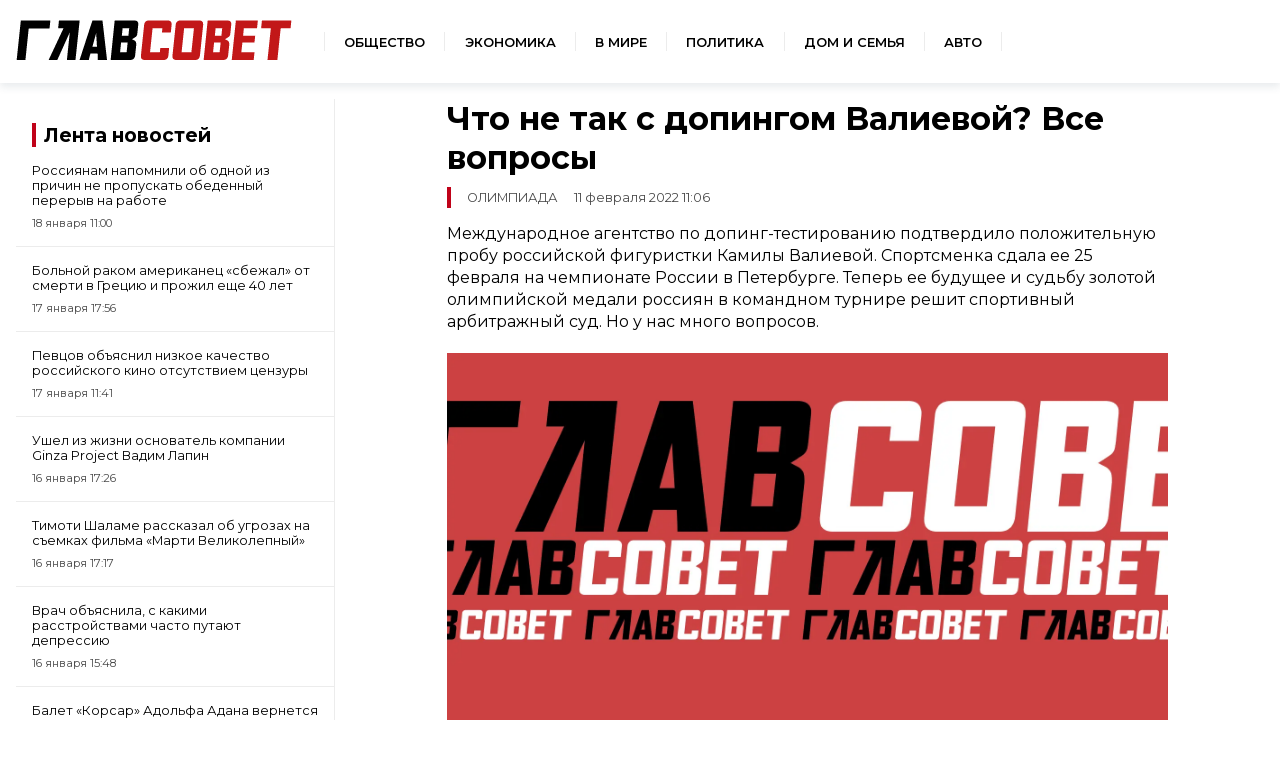

--- FILE ---
content_type: text/javascript;charset=UTF-8
request_url: https://cube.propub.ru/data/lena/sovetov.su
body_size: 10411
content:
var cube_metrika={"id":7388404,"params":{"clickmap":true,"trackLinks":true,"accurateTrackBounce":true,"webvisor":false,"triggerEvent":true},"load":false};var ym_cube_id_connect=0;var ym_cube_id=7388404;var ym_cube_cookie='42c204dde92daa07cefcb729ab630ba1';(window.CubeData=()=>{var cube_adchecker="https://sovetov.su/magic/lena/a/yandex.ru/ads/system/context.js/prebid-ads.js";var cube_page_query_type="def";var cube_uid="42c204dde92daa07cefcb729ab630ba1";var cube_magic_class='cubemagic';var cube_magic_start_mode='auto';var cube_back_popup_class='popup';var cube_name='sovetov.su';var cube_blocks_name='white';var cube_settings={"utmpartner":["smi2","24smi","infox.sg","directadvert","smipressru"],"extension_go":"https:\/\/sovetov.su\/magic\/lena\/o","block_get":"https:\/\/sovetov.su\/magic\/lena\/b","cache_time":180,"update_blocks":300,"timeout":5,"open_after_click_pct":0,"history_data":[{"data":{"step":"step1"},"title":"\u041f\u043e\u0441\u043b\u0435\u0434\u043d\u0438\u0435 \u043d\u043e\u0432\u043e\u0441\u0442\u0438","url":"#1"},{"data":{"step":"step2"},"title":"\u041f\u043e\u0441\u043b\u0435\u0434\u043d\u0438\u0435 \u043d\u043e\u0432\u043e\u0441\u0442\u0438","url":"#2"}],"show_preview":0,"use_back":2,"focus_show":1};var cube_page_elements={".article":{"blocks":"normal","utmfilter":{"default":["infox","smi2"],"smi2":["infox","24smi"],"infox.sg":["smi2","24smi"],"24smi":["smi2","infox"],"smipressru":["smi2","infox"]},"rand_filter":["default","smi2","infox.sg","24smi"]},".article-footer-box":{"blocks":"normal","utmfilter":{"default":["infox","smi2","24smi"],"smi2":["infox","24smi"],"infox.sg":["smi2","24smi"],"24smi":["smi2","infox"],"smipressru":["smi2","infox","24smi"]},"rand_filter":["default","smi2","infox.sg","24smi","smipressru"]},".news-list":{"blocks":"normal","utmfilter":{"default":["infox","smi2"],"smi2":["infox","24smi"],"infox.sg":["smi2","24smi"],"24smi":["smi2","infox"],"smipressru":["smi2","infox"]},"rand_filter":["default","smi2","infox.sg","24smi","smipressru"]},".evershow":{"blocks":"main","rand_filter":["default","smi2","infox.sg","24smi"]}};var cube_page_elements_use=[".article",".article-footer-box",".news-list",".evershow"];var cube_blocks={"normal":[{"partner":"infox","bid":22802,"bid_alt":22802,"key":null,"key_alt":null,"max_item":1000},{"partner":"24smi","bid":19760,"bid_alt":19760,"key":null,"key_alt":null,"max_item":1000},{"partner":"smi2","bid":97213,"bid_alt":97213,"key":null,"key_alt":null,"max_item":1000}],"direct":[{"partner":"smi2","bid":97393,"bid_alt":97393,"key":null,"key_alt":null,"max_item":1000}],"main":[{"partner":"smi2","bid":97393,"bid_alt":97393,"key":null,"key_alt":null,"max_item":1000}]};var cube_avaliable_block_types=["normal","direct","main"];var jquery_lib_load_url='https://cdn.jsdelivr.net/npm/jquery@3.5.1/dist/jquery.min.js';CubeData.refreshBlocks=function(need_all=true){reindexCubePLaces(need_all);};CubeData.manualStart=function(){getPartnerContent();reindexCubePLaces(true);};CubeData.showValue=function(param_name){consoleShow(eval(param_name));};CubeData.getValue=function(param_name){return eval(param_name);};CubeData.metrika=function(){checkYaMetrika();};CubeData.metrikaInit=function(){consoleShow('Metrika init success!');cube_metrika.load=true;ym(window.ym_cube_id,'getClientID',function(clientID){cube_metrika.uid=clientID;});if(window.self!==window.top){ymGoalStat('cube_in_frame');}
send_goal.forEach(function(item,i,arr){ymGoalStat(item.goal,item.params);});send_hits.forEach(function(item,i,arr){ymHitStat(item.url,item.params);});send_exts.forEach(function(item,i,arr){ymExtStat(item.url,item.params);});};function getRandomInt(min,max){min=Math.ceil(min);max=Math.floor(max);return Math.floor(Math.random()*(max-min))+min;}
function consoleShow(message,warn=false){if(showConsole===true){if(warn===false){console.log(message);}else{console.warn(message);}}else{if(warn===true){console.warn(message);}}}
function getNewKey(obj,key){if(obj.hasOwnProperty(key)){key=key+1;return getNewKey(obj,key)}else{return key;}}
function checkYaMetrika(){window.cube_metrika.load=false;let metrikaObj=(window.Ya&&(window.Ya.Metrika||window.Ya.Metrika2))||null;if(metrikaObj!==null){var ymCounterNum=0;if(ym_cube_id_connect!==0&&metrikaObj&&metrikaObj.counters){var counters=metrikaObj.counters();ymCounterNum=counters[0].id;for(let i=0;i<counters.length;i++){if(counters[i].id===ym_cube_id_connect){ymCounterNum=ym_cube_id_connect;if(window.cube_metrika.hasOwnProperty('id')){window.cube_metrika.id=ymCounterNum;window.ym_cube_id=ymCounterNum;}
break;}}}else{ymCounterNum=(metrikaObj&&metrikaObj.counters&&(metrikaObj.counters()||[0])[0].id)||0;}
if(ymCounterNum!==0){if(window.cube_metrika.hasOwnProperty('id')&&window.ym_cube_id===ymCounterNum){window.cube_metrika.load=true;ym(window.ym_cube_id,'getClientID',function(clientID){window.cube_metrika.uid=clientID;});send_goal.forEach(function(item,i,arr){ymGoalStat(item.goal,item.params);});send_hits.forEach(function(item,i,arr){ymHitStat(item.url,item.params);});send_exts.forEach(function(item,i,arr){ymExtStat(item.url,item.params);});if(window.self!==window.top){ymGoalStat('cube_in_frame');}}else{addCubeYaMetrika(window.cube_metrika);}}else{addCubeYaMetrika(window.cube_metrika);}}else{addCubeYaMetrika(window.cube_metrika);}}
function addCubeYaMetrika(cube_metrika){if(window.ym_cube_id>0){(function(m,e,t,r,i,k,a){m[i]=m[i]||function(){(m[i].a=m[i].a||[]).push(arguments)};m[i].l=1*new Date();k=e.createElement(t),a=e.getElementsByTagName(t)[0],k.async=1,k.src=r,a.parentNode.insertBefore(k,a)})(window,document,"script","https://cdn.jsdelivr.net/npm/yandex-metrica-watch/tag.js","ym");ym(window.ym_cube_id,"init",{clickmap:true,trackLinks:true,accurateTrackBounce:true,webvisor:false,triggerEvent:true});}}
function ymGoalStat(goal,params={}){if(window.cube_metrika.load===true){try{window.ym(window.ym_cube_id,'reachGoal',goal,params);}catch(e){consoleShow('CATCH ERROR YM!');consoleShow(e,true);}}else{send_goal.push({goal:goal,params:params});}}
function ymHitStat(url,params={}){if(!params.hasOwnProperty('utm_source')){params.utm_source=utm_source;}
if(window.cube_metrika.load===true){try{window.ym(window.ym_cube_id,'hit',url,params);}catch(e){consoleShow('CATCH ERROR YM!');consoleShow(e,true);}}else{send_hits.push({url:url,params:params});}}
function ymExtStat(url,params={}){if(!params.hasOwnProperty('utm_source')){params.utm_source=utm_source;}
if(window.cube_metrika.load===true){try{window.ym(window.ym_cube_id,'extLink',url,params);}catch(e){consoleShow('CATCH ERROR YM!');consoleShow(e,true);}}else{send_exts.push({url:url,params:params});}}
function currentTimestamp(){return parseInt((new Date().getTime())/ 1000);}
async function getLocalItem(key){return await new Promise(function(resolve,reject){if(window.self!==window.top){try{localStorage.getItem(key).done(function(content_load_string){resolve(content_load_string);});}catch(err){resolve(null);}}else{resolve(localStorage.getItem(key));}});}
function shuffle(array){var new_arr=array.slice();var currentIndex=new_arr.length,temporaryValue,randomIndex;while(0!==currentIndex){randomIndex=Math.floor(Math.random()*currentIndex);currentIndex-=1;temporaryValue=new_arr[currentIndex];new_arr[currentIndex]=new_arr[randomIndex];new_arr[randomIndex]=temporaryValue;}
return new_arr;}
function convArrToObj(array){var thisEleObj=new Object();if(typeof array=="object"){for(var i in array){var thisEle=convArrToObj(array[i]);thisEleObj[i]=thisEle;}}else{thisEleObj=array;}
return thisEleObj;};function convObjToArr(object){var thisEleObj=new Array();for(var index in object){if(typeof object[index]=="object"){object[index]=convObjToArr(object[index]);thisEleObj[index]=object[index];}else{thisEleObj[index]=object[index];}}
return thisEleObj;};function arrayImplode(array1,array2,position_insert=2){var i=0;var add_array=Array();var res_array=Array();var item_insert_num=0;if(position_insert==0){return array1.concat(array2);}
var need_items=Math.floor(array1.length / position_insert);if(need_items==0){return array1.concat(array2);}
if(array2.length>need_items){add_array=array2.slice(need_items,array2.length);array2=array2.slice(0,need_items);}
for(i=0;i<array1.length;i++){res_array.push(array1[i]);if((i+1)%position_insert===0){if(array2.length>item_insert_num){res_array.push(array2[item_insert_num]);item_insert_num++;}}}
res_array=res_array.concat(add_array);return res_array;}
String.prototype.hashCode=function(){var hash=0,i,char;if(this.length==0)return hash;for(i=0,l=this.length;i<l;i++){char=this.charCodeAt(i);hash=((hash<<5)-hash)+char;hash|=0;}
return hash;};function dynamicallyLoadScript(url,async=false,params={},callback_function=false,on_error_function=false){var head=document.getElementsByTagName("head")[0];var script=document.createElement("script");script.src=url;if(async===true){script.async=true;}
if(callback_function!==false&&typeof callback_function==='function'){script.onload=function(){callback_function();}}
if(on_error_function!==false&&typeof on_error_function==='function'){script.onerror=function(){on_error_function();}}
for(var index in params){if(params.hasOwnProperty(index)){script.setAttribute(index,params[index]);}}
script.type='text/javascript';head.appendChild(script);}
function getUrlParam(url_string,param_name){var url=new URL(url_string);var search_res=url.searchParams.get(param_name);if(search_res){return decodeURIComponent(search_res);}else{return null;}}
function checkLoadedDocument(){return document.readyState==="complete";}
function getCanonicalHost(hostname){const MAX_TLD_LENGTH=3;function isNotTLD(_){return _.length>MAX_TLD_LENGTH;};hostname=hostname.split('.');hostname=hostname.slice(Math.max(0,hostname.findLastIndex(isNotTLD)));hostname=hostname.join('.');return hostname;}
function getFilteredPartner(blocks,filter_data=null){var retruned_blocks=Array();if(filter_data!==null&&filter_data.hasOwnProperty(utm_source)){blocks.forEach(function(item){if(filter_data[utm_source].includes(item.partner)){retruned_blocks.push(item.partner);}});retruned_blocks.filter(function(val){return val});}else{blocks.forEach(function(item){retruned_blocks.push(item.partner);});}
var res=shuffle(retruned_blocks);return res;}
function reindexCubePLaces(reload_current=false){if(cube_update_timer_id!==null){clearTimeout(cube_update_timer_id);cube_update_timer_id=null;}
cubeMagicAddEvent();cube_last_refresh_time=currentTimestamp();var elements=Object.keys(cube_page_elements);for(const page_elements of elements){cube_page_elements[page_elements]['parent_class']=page_elements;getCubesPlaces(cube_page_elements[page_elements],reload_current);}}
function reindexCubePLacesOld(reload_current=false,need_container=null){var elements=Object.keys(cube_page_elements);for(const page_elements of elements){if(need_container===null||need_container===''){cube_page_elements[page_elements]['parent_class']=page_elements;getCubesPlaces(cube_page_elements[page_elements],reload_current);}else{if(page_elements===need_container){cube_page_elements[page_elements]['parent_class']=page_elements;getCubesPlaces(cube_page_elements[page_elements],reload_current);}}}}
function getCubesPlaces(page_element,reload_current=true){var cube_key='cube_storage';if(page_element.parent_class!==''){cube_key=page_element.parent_class.replace('.','').replace('#','');cube_class_search=page_element.parent_class+' ';}
cube_class_search+='.'+cube_magic_class;var block_type=page_element.blocks;var index_elems=Object();var start_add_content_index=Object();var new_amount=Object();if(!cube_items.hasOwnProperty(block_type)){cube_items[block_type]=Object();}
if(!cube_items[block_type].hasOwnProperty(page_element.parent_class)){cube_items[block_type][page_element.parent_class]=Object();}
index_elems[block_type]=Object();start_add_content_index[block_type]=Object();new_amount[block_type]=Object();index_elems[block_type][page_element.parent_class]=Object.keys(cube_items[block_type][page_element.parent_class]).length;start_add_content_index[block_type][page_element.parent_class]=0;if(reload_current===false){start_add_content_index[block_type][page_element.parent_class]=index_elems[block_type][page_element.parent_class];}else{cube_items[block_type][page_element.parent_class]=Object();}
new_amount[block_type][page_element.parent_class]=0;$(cube_class_search).each(function(){if(reload_current===false&&$(this).data('cube')==='index'){}else{index_elems[block_type][page_element.parent_class]++;var elem_id='cb_'+block_type+'_'+cube_key+'_'+index_elems[block_type][page_element.parent_class];$(this).attr("id",elem_id);$(this).attr('data-cube','index');var num=parseInt($(this).data('num'))||1000;cube_items[block_type][page_element.parent_class][getNewKey(cube_items[block_type][page_element.parent_class],num)]=elem_id;new_amount[block_type][page_element.parent_class]++;$(this).find('.'+cube_magic_class+'-link').attr('data-place',cube_key+'_'+index_elems[block_type][page_element.parent_class]);$(this).find('.'+cube_magic_class+'-link').attr('data-pcontainer',cube_key);$(this).find('.'+cube_magic_class+'-link').attr('data-elemid',elem_id);$(this).find('.'+cube_magic_class+'-link').attr('data-blocktype',block_type);$('.loader-container',this).show();$('.'+cube_magic_class+'-view',this).hide();}}).promise().done(function(){if(new_amount[block_type][page_element.parent_class]>0){cube_items[block_type][page_element.parent_class]=Object.values(cube_items[block_type][page_element.parent_class]);var cur_index_place=0;if(cube_blocks.hasOwnProperty(block_type)){var cube_blocks_to_show=cube_blocks[block_type];if(page_element.hasOwnProperty('order')&&page_element.order==='rand'){}
var filtered_partner=getFilteredPartner(cube_blocks[block_type]);if(cube_page_elements.hasOwnProperty(page_element.parent_class)&&cube_page_elements[page_element.parent_class].hasOwnProperty('utmfilter')){filtered_partner=getFilteredPartner(cube_blocks[block_type],cube_page_elements[page_element.parent_class]['utmfilter']);}
placeAllContent(block_type,page_element.parent_class,filtered_partner,start_add_content_index[block_type][page_element.parent_class]);}}});}
function placeAllContent(block_type,cube_key,filtered_partner,start_item){var cur_index_place=0;filtered_partner.forEach(function(item){placeContentBlocks(block_type,cube_key,cur_index_place,item,filtered_partner,start_item);cur_index_place++;});}
function placeContentBlocks(block_type,cube_key,place_index,partner_set_name,partner_filtered,start_item=0,iteration=0){if(content_base.hasOwnProperty(block_type)&&content_base[block_type].hasOwnProperty(partner_set_name)){if(!cube_items.hasOwnProperty(block_type)||!cube_items[block_type].hasOwnProperty(cube_key)){consoleShow('NO ITEMS TEMPLATE',true);return false;}
if(!content_base.hasOwnProperty(block_type)){consoleShow('NO CONTENT TYPE',true);return false;}
var template_elems=cube_items[block_type][cube_key];var amount_elems=template_elems.length;var step=partner_filtered.length;place_index=partner_filtered.indexOf(partner_set_name);var check_mod=0;for(var i=start_item;i<amount_elems;i++){check_mod=i%step;if(check_mod===place_index){if(content_base.hasOwnProperty(block_type)&&content_base[block_type].hasOwnProperty(partner_set_name)){if(content_base[block_type][partner_set_name].length===0){content_base[block_type][partner_set_name]=shuffle(content_base_original[block_type][partner_set_name]).slice();}
if(content_base[block_type][partner_set_name].length>0){putContentToBlock(template_elems[i],content_base[block_type][partner_set_name].shift());}else{consoleShow('No content in block '+block_type+' for partner '+partner_set_name,true);}}}else{}}}else{if(iteration<max_interation_wait_to_load){iteration++;setTimeout(placeContentBlocks,100*iteration,block_type,cube_key,place_index,partner_set_name,partner_filtered,start_item,iteration);return true;}
consoleShow(' TimeOUT while wait content for '+cube_key+' PARTNER '+partner_set_name,true);setTimeout(placeContentBlocks,1000*15,block_type,cube_key,place_index,partner_set_name,partner_filtered,start_item,0);return true;}}
function putContentToBlock(template_item,item,open_it=false,clear_template=true){var hashCode=Math.abs(item.title.hashCode());if(!item.name){item.name=name_title[(hashCode%name_title.length)];}
var cur_date=new Date(Date.now()-hashCode%(86400*1000));if(!item.date||typeof item.date==='array'||item.date instanceof Array){item.date=cur_date.getDate()+' '+monthNames[cur_date.getMonth()];}
if(clear_template===true){$('#'+template_item+' .loader-container').show();$('#'+template_item+' .'+cube_magic_class+'-view').hide();}
var url_go='';if(item.url_go!=null&&(typeof item.url_go==='string'||item.url_go instanceof String)){url_go=item.url_go;}
var target_option='_blank';if(window.noBlock===false){target_option='_top';}
$('#'+template_item+' .loader-container').hide();if(item.ad_erid!=null&&(typeof item.ad_erid==='string'||item.ad_erid instanceof String)){}
$('#'+template_item+' .'+cube_magic_class+'-link').attr('href',url_go);$('#'+template_item+' .'+cube_magic_class+'-link').attr('target',target_option);$('#'+template_item+' .'+cube_magic_class+'-link').data('vpreview',cube_settings['show_preview']);$('#'+template_item+' .'+cube_magic_class+'-link').data('pname',item.partner);$('#'+template_item+' .'+cube_magic_class+'-link').data('pblock',item.partner_block);$('#'+template_item+' .'+cube_magic_class+'-link').data('pid',item.id);$('#'+template_item+' .'+cube_magic_class+'-link').data('plink',item.url_hash);if(item.img!=null&&(typeof item.img==='string'||item.img instanceof String)){$('#'+template_item+' .'+cube_magic_class+'-image').attr('src',item.img);$('#'+template_item+' .'+cube_magic_class+'-image_backgorund').css('background-image','url('+item.img+')');}
if(item.title!=null&&(typeof item.title==='string'||item.title instanceof String)){$('#'+template_item+' .'+cube_magic_class+'-title').html(item.title);}
if(item.name!=null&&(typeof item.name==='string'||item.name instanceof String)){$('#'+template_item+' .'+cube_magic_class+'-cat').text(item.name);}
if(item.date!=null&&(typeof item.date==='string'||item.date instanceof String)){$('#'+template_item+' .'+cube_magic_class+'-time').text(item.date);}
$('#'+template_item+' .'+cube_magic_class+'-views').text(hashCode%min_views+min_views*(hashCode%3)+(parseInt(new Date().getTime()/ 10000)%min_views)*(1+hashCode%4));$('#'+template_item+' .'+cube_magic_class+'-comments').text(hashCode%min_comments+min_comments*(hashCode%3)+(parseInt(new Date().getTime()/ 10000)%min_comments)*(1+hashCode%4));$('#'+template_item+' .'+cube_magic_class+'-view').show();$('#'+template_item+' .'+cube_magic_class+'-adshow').hide();if(item.ad_erid!=null&&(typeof item.ad_erid==='string'||item.ad_erid instanceof String)){var url_eridopen=cube_settings.extension_go;if(item.ad_site.indexOf('&')!==-1){url_eridopen+='&';}else{url_eridopen+='?';}
url_erid_add={'erid':item.ad_erid,'site':item.ad_site,'inn':item.ad_inn,'name':btoa(unescape(encodeURIComponent(item.ad_official_name))),'url':item.url}
url_eridopen+='cube_erid='+btoa(unescape(encodeURIComponent(JSON.stringify(url_erid_add))));$('#'+template_item+' .'+cube_magic_class+'-adshow').show();$('#'+template_item+' .'+cube_magic_class+'-adsitelink_erid').attr('href',url_eridopen);$('#'+template_item+' .'+cube_magic_class+'-adsitelink_erid').attr('target','_blank');$('#'+template_item+' .'+cube_magic_class+'-aderid').text(item.ad_erid);$('#'+template_item+' .'+cube_magic_class+'-adsite').text(item.ad_site);$('#'+template_item+' .'+cube_magic_class+'-adinn').text(item.ad_inn);$('#'+template_item+' .'+cube_magic_class+'-adofficialname').text(item.ad_official_name);}else{$('#'+template_item+' .'+cube_magic_class+'-adshow').hide();}
$('#'+template_item+' .'+cube_magic_class+'-itempixel').remove();if(item.pixel.length>0){if(pixels_show.hasOwnProperty(item.pixel)){}else{pixels_show[item.pixel]=1;}
var img=new Image();img.async=true;img.src=item.pixel;}}
function cubeUtmFilterPartner(partner_check){var utm_check=utm_source;if(!cube_settings.utmfilter.hasOwnProperty(utm_check)){utm_check='default'}
if(cube_settings.utmfilter.hasOwnProperty(utm_check)&&cube_settings.utmfilter[utm_check].includes(partner_check)){return true;}
return false;}
function cubeUtmFilter(content_original){var utm_check=utm_source;if(!cube_settings.hasOwnProperty('utmfilter')||!cube_settings.utmfilter.hasOwnProperty(utm_check)){utm_check='default'}
if(cube_settings.hasOwnProperty('utmfilter')&&cube_settings.utmfilter.hasOwnProperty(utm_check)){var partner_get=cube_settings.utmfilter[utm_check];var result_data=Array();var i=1;content_original.forEach(function(elem){if(elem.length>0){if(elem[0].hasOwnProperty('partner')){if(cubeUtmFilterPartner(elem[0].partner)){var content_items=shuffle(elem);result_data=arrayImplode(result_data,content_items,i-1);i++;}}}});return result_data;}
return Array();}
function getPartnerContent(need_load_new=false){if(need_load_new===true){content_base_original=Object();content_base=Object();is_load_blocks=Object();cube_last_update_time=currentTimestamp();}
cube_avaliable_block_types.forEach(function(block_type){cube_blocks[block_type].forEach(function(item){if(is_load_blocks[item.partner+'_'+item.bid]===1){contentWaitAndPlace(item,block_type);}else{is_load_blocks[item.partner+'_'+item.bid]=1;contentGetAndShuffle(item,block_type,need_load_new).then(function(){}).catch(function(data){consoleShow('getPartnerContent CATCH from contentGetAndShuffle',true);if(data.hasOwnProperty('block_type')&&data.hasOwnProperty('source_item')){changeFailBlock(data.block_type,data.source_item);}});}});});}
function contentWaitAndPlace(source_item,block_type,iteration=0){if(is_load_blocks[source_item.partner+'_'+source_item.bid]===2){contentCacheLoadItemData(source_item).then(function(content_load){if(!content_base.hasOwnProperty(block_type)){content_base[block_type]=Array();}
if(!content_base_original.hasOwnProperty(block_type)){content_base_original[block_type]=Array();}
content_base[block_type][source_item.partner]=shuffle(content_load).slice();content_base_original[block_type][source_item.partner]=content_load.slice();}).catch(function(err){consoleShow('contentWaitAndPlace CATCH from contentCacheLoadItemData',true);if(err){consoleShow(err,true);}
changeFailBlock(block_type,source_item);});}else if(is_load_blocks[source_item.partner+'_'+source_item.bid]===3){changeFailBlock(block_type,source_item)}else{if(iteration<max_interation_wait_to_load_content){iteration++;setTimeout(contentWaitAndPlace,100*iteration,source_item,block_type,iteration);return false;}
changeFailBlock(block_type,source_item);return false;}}
function changeFailBlock(block_type,source_item_fail){if(cube_blocks.hasOwnProperty(block_type)){var new_block_data=Array();var i=0;var index_replace=null;cube_blocks[block_type].forEach(function(item){if(source_item_fail.partner===item.partner){index_replace=i;}
if(is_load_blocks[item.partner+'_'+item.bid]===2){new_block_data.push(item);}
i++;});if(new_block_data.length>0){cube_blocks[block_type][index_replace]=new_block_data[Math.floor(Math.random()*new_block_data.length)];}}}
function contentGetAndShuffle(source_item,block_type,need_load_new=false){return new Promise(function(resolve,reject){if(need_load_new===true){contentLoadItemData(source_item).then(function(content_load){if(!content_base.hasOwnProperty(block_type)){content_base[block_type]=Array();}
if(!content_base_original.hasOwnProperty(block_type)){content_base_original[block_type]=Array();}
content_base[block_type][source_item.partner]=shuffle(content_load).slice();content_base_original[block_type][source_item.partner]=content_load.slice();is_load_blocks[source_item.partner+'_'+source_item.bid]=2;resolve();}).catch(function(err){consoleShow('contentGetAndShuffle CATCH from contentLoadItemData',true);if(err){consoleShow(err,true);}
is_load_blocks[source_item.partner+'_'+source_item.bid]=3;reject({block_type:block_type,source_item:source_item});});}else{contentCacheLoadItemData(source_item).then(function(content_load){if(!content_base.hasOwnProperty(block_type)){content_base[block_type]=Array();}
if(!content_base_original.hasOwnProperty(block_type)){content_base_original[block_type]=Array();}
content_base[block_type][source_item.partner]=shuffle(content_load).slice();content_base_original[block_type][source_item.partner]=content_load.slice();is_load_blocks[source_item.partner+'_'+source_item.bid]=2;resolve();}).catch(function(err){consoleShow('contentGetAndShuffle CATCH from contentCacheLoadItemData',true);if(err){consoleShow(err,true);}
is_load_blocks[source_item.partner+'_'+source_item.bid]=3;reject({block_type:block_type,source_item:source_item});});}});}
function contentLoadItemData(source_item){return new Promise(function(resolve,reject){var content_load=Array();if(!source_item.hasOwnProperty('view')){source_item.view=1;}
if(!source_item.hasOwnProperty('domain')){source_item.domain=getCanonicalHost(window.location.hostname);}
getContent(source_item.partner,source_item.domain,source_item.bid,source_item.bid_alt,source_item.key,source_item.key_alt,source_item.max_item,source_item.view).then(function(content_items){localStorage.setItem(source_item.partner+'_'+source_item.bid+'_timeload',currentTimestamp());localStorage.setItem(source_item.partner+'_'+source_item.bid+'_original',JSON.stringify(convArrToObj(content_items)));resolve(content_items);}).catch(function(err){consoleShow('getContent CATCH from contentLoadItemData',true);if(err){consoleShow(err,true);}
return reject();})});}
function contentCacheLoadItemData(source_item){return new Promise(function(resolve,reject){var content_load_original=Object();getLocalItem(source_item.partner+'_'+source_item.bid+'_timeload').then(function(previous_load_data_time){if(null===previous_load_data_time||(currentTimestamp()-previous_load_data_time)>cube_settings.cache_time){contentLoadItemData(source_item).then(function(content_load){resolve(content_load);}).catch(function(err){consoleShow('contentLoadItemData CATCH from contentCacheLoadItemData',true);if(err){consoleShow(err,true);}
return reject();});}else{getLocalItem(source_item.partner+'_'+source_item.bid+'_original').then(function(content_load_string){var need_load_content=false;if(null!==content_load_string){try{content_load_original=JSON.parse(content_load_string);if(null!==content_load_original){resolve(convObjToArr(content_load_original));}else{need_load_content=true;}}catch(e){consoleShow(e,true);need_load_content=true;}}else{need_load_content=true;}
if(need_load_content===true){contentLoadItemData(source_item).then(function(content_load){resolve(content_load);}).catch(function(err){consoleShow('contentLoadItemData need_load_content call CATCH from contentCacheLoadItemData',true);if(err){consoleShow(err,true);}
return reject();});}});}});});}
const cube_item=Object();cube_item['partner']=null;cube_item['partner_block']=null;cube_item['id']=null;cube_item['uniq_id']=null;cube_item['title']=null;cube_item['url']=null;cube_item['url_hash']=null;cube_item['url_go']=null;cube_item['descr']=null;cube_item['content']=null;cube_item['name']=null;cube_item['img']=null;cube_item['cat']=null;cube_item['icon']=null;cube_item['url_direct']=null;cube_item['pixel']='';cube_item['view_mode']=1;cube_item['date']=null;cube_item['show_event']='';cube_item['history_class']='';cube_item['ad_erid']=null;cube_item['ad_site']=null;cube_item['ad_subtitle']=null;cube_item['ad_inn']=null;cube_item['ad_official_name']=null;async function getContent(partner,source_domain,block_id,block_id_alt=null,partner_key=null,partner_key_alt=null,max_item=1000,view_mode=1){return new Promise(function(resolve,reject){if(block_id_alt===null){block_id_alt=block_id;}
if(partner_key_alt===null){partner_key_alt=partner_key;}
var url=null;var alternative_url=null;var result=null;switch(partner){case'smi2':url='https://smi2.ru/data/js/'+block_id+'.js';alternative_url=cube_settings.block_get+'/'+partner+'/'+block_id+'/'+source_domain;break;case'setka':url=cube_settings.block_get+'/'+partner+'/'+block_id+'/'+source_domain;alternative_url=cube_settings.block_get+'/'+partner+'/'+block_id_alt+'/'+source_domain;break;case'infox':url='https://rb.infox.sg/json?id='+block_id+'&external=true&fmt=smi2';alternative_url=cube_settings.block_get+'/'+partner+'/'+block_id_alt+'/'+source_domain;break;case'gnezdo':url='https://fcgi.gnezdo.ru/cgi-bin/tzr.fcgi?id='+block_id+'&json=1';alternative_url=cube_settings.block_get+'/'+partner+'/'+block_id_alt+'/'+source_domain;break;case'gnezdo_exc':url='https://fcgi.gnezdo.ru/cgi-bin/tzr.fcgi?id='+block_id+'&json=1';alternative_url=cube_settings.block_get+'/'+partner+'/'+block_id_alt+'/'+source_domain;break;case'24smi':url='https://data.24smi.net/informer?object='+block_id+'&output=json&num=40';alternative_url=cube_settings.block_get+'/'+partner+'/'+block_id_alt+'/'+source_domain;break;case'24wile':url='https://ssp.24smi.net/rtb/v2/ad?object='+block_id+'&output=json&num=40';alternative_url=cube_settings.block_get+'/'+partner+'/'+block_id_alt+'/'+source_domain;break;case'directadvert':url='https://code.directadvert.ru/data/'+block_id+'.js?json=2&cs=UTF-8&num=40&nodupes=1';alternative_url=cube_settings.block_get+'/'+partner+'/'+block_id_alt+'/'+source_domain;break;case'smipress':url='https://ad.smi-press.ru/feed/'+block_id;alternative_url=cube_settings.block_get+'/'+partner+'/'+block_id_alt+'/'+source_domain;break;}
var cur_block_id=block_id;if(typeof noBlock==='undefined'){noBlock=false;}
if(noBlock===false){url=alternative_url;alternative_url=null;cur_block_id=block_id_alt;}
fetchData(url,alternative_url).then(function(res_qeury){getLocalItem('cube_history').then(function(current_item_history_string){var current_items_history;if(null===current_item_history_string){current_items_history=Object();current_items_history['cube']=Object();}else{current_items_history=JSON.parse(current_item_history_string);}
var items=Array();if(!res_qeury.hasOwnProperty('answer')){return resolve(items);}else{var data=res_qeury.answer;if(res_qeury.alt===true){cur_block_id=block_id_alt;}}
switch(partner){case'smi2':if(data.news){data.news.forEach(function(item){if(!item.title){}else{var item_add=Object();item_add=JSON.parse(JSON.stringify(cube_item));item_add.partner=partner;item_add.view_mode=view_mode;item_add.partner_block=cur_block_id;var cur_id=Number(item.id);if(cur_id>0){item_add.id=cur_id;}else{item_add.id=''+item.id;}
item_add.uniq_id=item_add.partner+'_'+item_add.id;item_add.title=item.title;item_add.url=item.url;item_add.url_hash=btoa(unescape(encodeURIComponent(item.url)));var url_go='с='+cube_uid+'&u='+item_add.url_hash+'&p='+partner+'&w='+view_mode+'&b='+cur_block_id+'&i='+item_add.id+'&a='+(noBlock?"1":"0")+'&r='+url_pagein_hash+'&v='+cube_settings['show_preview']+'&m='+(is_mobile?"1":"0");item_add.url_go=cube_settings.extension_go+'/'+btoa(unescape(encodeURIComponent(url_go)));item_add.img=item.img;if(item.hasOwnProperty('erid')){item_add.ad_erid=item.erid;item_add.ad_site='';if(item.hasOwnProperty('site')){item_add.ad_site=item.site;}
item_add.ad_inn='';if(item.hasOwnProperty('inn')){item_add.ad_inn=item.inn;}
item_add.ad_official_name='';if(item.hasOwnProperty('official_name')){item_add.ad_official_name=item.official_name;}}
if(current_items_history['cube'].hasOwnProperty(partner)&&current_items_history['cube'][partner].hasOwnProperty(item_add.uniq_id)){}else{items.push(item_add);}}});}else{return resolve(items);}
break;case'setka':if(data.news){data.news.forEach(function(item){if(!item.title){}else{var item_add=Object();item_add=JSON.parse(JSON.stringify(cube_item));item_add.partner=partner;item_add.view_mode=view_mode;item_add.partner_block=cur_block_id;var cur_id=Number(item.id);if(cur_id>0){item_add.id=cur_id;}else{item_add.id=''+item.id;}
item_add.uniq_id=item_add.partner+'_'+item_add.id;item_add.title=item.title;item_add.url=item.url;item_add.url_hash=btoa(unescape(encodeURIComponent(item.url)));var url_go='с='+cube_uid+'&u='+item_add.url_hash+'&p='+partner+'&w='+view_mode+'&b='+cur_block_id+'&i='+item_add.id+'&a='+(noBlock?"1":"0")+'&r='+url_pagein_hash+'&v='+cube_settings['show_preview']+'&m='+(is_mobile?"1":"0");item_add.url_go=cube_settings.extension_go+'/'+btoa(unescape(encodeURIComponent(url_go)));item_add.img=item.img;if(item.hasOwnProperty('pixel')){item_add.pixel=item.pixel;}
if(item.hasOwnProperty('erid')){item_add.ad_erid=item.erid;item_add.ad_site='';if(item.hasOwnProperty('site')){item_add.ad_site=item.site;}
item_add.ad_inn='';if(item.hasOwnProperty('inn')){item_add.ad_inn=item.inn;}
item_add.ad_official_name='';if(item.hasOwnProperty('official_name')){item_add.ad_official_name=item.official_name;}}
if(current_items_history['cube'].hasOwnProperty(partner)&&current_items_history['cube'][partner].hasOwnProperty(item_add.uniq_id)){}else{items.push(item_add);}}});}else{return resolve(items);}
break;case'infox':if(data.news){data.news.forEach(function(item){if(!item.title){}else{var item_add=Object();item_add=JSON.parse(JSON.stringify(cube_item));item_add.partner=partner;item_add.view_mode=view_mode;item_add.partner_block=cur_block_id;var cur_id=Number(item.id);if(cur_id>0){item_add.id=cur_id;}else{item_add.id=''+item.id;}
item_add.uniq_id=item_add.partner+'_'+item_add.id;item_add.title=item.title;if(item.url.substr(0,6)!=='https:'&&item.url.substr(0,5)!=='http:'){item.url='https:'+item.url;}
item_add.url=item.url;item_add.url_hash=btoa(unescape(encodeURIComponent(item.url)));var url_go='с='+cube_uid+'&u='+item_add.url_hash+'&p='+partner+'&w='+view_mode+'&b='+cur_block_id+'&i='+item_add.id+'&a='+(noBlock?"1":"0")+'&r='+url_pagein_hash+'&v='+cube_settings['show_preview']+'&m='+(is_mobile?"1":"0");item_add.url_go=cube_settings.extension_go+'/'+btoa(unescape(encodeURIComponent(url_go)));item_add.img=item.img;item_add.pixel=item.zero_pixel;if(item.hasOwnProperty('erid')){item_add.ad_erid=item.erid;item_add.ad_site='';if(item.hasOwnProperty('site')){item_add.ad_site=item.site;}
item_add.ad_inn='';if(item.hasOwnProperty('inn')){item_add.ad_inn=item.inn;}
item_add.ad_official_name='';if(item.hasOwnProperty('official_name')){item_add.ad_official_name=item.official_name;}}
if(current_items_history['cube'].hasOwnProperty(partner)&&current_items_history['cube'][partner].hasOwnProperty(item_add.uniq_id)){}else{items.push(item_add);}}});}else{return resolve(items);}
break;case'smipress':if(data.news){data.news.forEach(function(item){if(!item.title){}else{var item_add=Object();item_add=JSON.parse(JSON.stringify(cube_item));item_add.partner=partner;item_add.view_mode=view_mode;item_add.partner_block=cur_block_id;var cur_id=Number(item.id);if(cur_id>0){item_add.id=cur_id;}else{item_add.id=''+item.id;}
item_add.uniq_id=item_add.partner+'_'+item_add.id;item_add.title=item.title;if(item.url.substr(0,6)!=='https:'&&item.url.substr(0,5)!=='http:'){item.url='https:'+item.url;}
item_add.url=item.url;item_add.url_hash=btoa(unescape(encodeURIComponent(item.url)));var url_go='с='+cube_uid+'&u='+item_add.url_hash+'&p='+partner+'&w='+view_mode+'&b='+cur_block_id+'&i='+item_add.id+'&a='+(noBlock?"1":"0")+'&r='+url_pagein_hash+'&v='+cube_settings['show_preview']+'&m='+(is_mobile?"1":"0");item_add.url_go=cube_settings.extension_go+'/'+btoa(unescape(encodeURIComponent(url_go)));item_add.img=item.img;item_add.pixel=item.zero_pixel;if(item.hasOwnProperty('erid')){item_add.ad_erid=item.erid;item_add.ad_site='';if(item.hasOwnProperty('site')){item_add.ad_site=item.site;}
item_add.ad_inn='';if(item.hasOwnProperty('inn')){item_add.ad_inn=item.inn;}
item_add.ad_official_name='';if(item.hasOwnProperty('official_name')){item_add.ad_official_name=item.official_name;}}
if(current_items_history['cube'].hasOwnProperty(partner)&&current_items_history['cube'][partner].hasOwnProperty(item_add.uniq_id)){}else{items.push(item_add);}}});}else{return resolve(items);}
break;case'gnezdo':if(data.data){data.data.forEach(function(item){if(!item.title){}else{var item_add=Object();item_add=JSON.parse(JSON.stringify(cube_item));item_add.partner=partner;item_add.view_mode=view_mode;item_add.partner_block=cur_block_id;item_add.id=''+Math.abs(item.title.hashCode());item_add.uniq_id=item_add.partner+'_'+item_add.id;item_add.title=item.title;if(item.url.substr(0,6)!=='https:'&&item.url.substr(0,5)!=='http:'){item.url='https:'+item.url;}
item_add.url=item.url;try{var temp_url_data=new URL(item_add.url);if(temp_url_data.pathname){var temp_url_path=temp_url_data.pathname;temp_url_path=temp_url_path.replace(/[^0-9\/]/g,'');if(temp_url_path.substr(temp_url_path.length-1)=='/'){temp_url_path=temp_url_path.substr(0,temp_url_path.length-1);}
var temp_url_path_arr=temp_url_path.split('/');if(temp_url_path_arr[temp_url_path_arr.length-1]){var cur_id=Number(temp_url_path_arr[temp_url_path_arr.length-1]);if(cur_id>0){item_add.id=cur_id;}}else{}}}catch(e){consoleShow(e,true);}
item_add.url_hash=btoa(unescape(encodeURIComponent(item.url)));var url_go='с='+cube_uid+'&u='+item_add.url_hash+'&p='+partner+'&w='+view_mode+'&b='+cur_block_id+'&i='+item_add.id+'&a='+(noBlock?"1":"0")+'&r='+url_pagein_hash+'&v='+cube_settings['show_preview']+'&m='+(is_mobile?"1":"0");item_add.url_go=cube_settings.extension_go+'/'+btoa(unescape(encodeURIComponent(url_go)));item_add.img=item.img;if(item.hasOwnProperty('erid')&&(typeof item.erid==='string'||item.erid instanceof String)&&item.erid.length>0){item_add.ad_erid=item.erid;item_add.ad_site='';if(item.hasOwnProperty('site')){item_add.ad_site=item.site;}
item_add.ad_inn='';if(item.hasOwnProperty('inn')){item_add.ad_inn=item.inn;}
item_add.ad_official_name='';if(item.hasOwnProperty('official_name')){item_add.ad_official_name=item.official_name;}}
if(current_items_history['cube'].hasOwnProperty(partner)&&current_items_history['cube'][partner].hasOwnProperty(item_add.uniq_id)){}else{items.push(item_add);}}});}else{return resolve(items);}
break;case'gnezdo_exc':if(data.data){data.data.forEach(function(item){if(!item.title){}else{var item_add=Object();item_add=JSON.parse(JSON.stringify(cube_item));item_add.partner=partner;item_add.view_mode=view_mode;item_add.partner_block=cur_block_id;item_add.id=''+Math.abs(item.title.hashCode());item_add.uniq_id=item_add.partner+'_'+item_add.id;item_add.title=item.title;if(item.url.substr(0,6)!=='https:'&&item.url.substr(0,5)!=='http:'){item.url='https:'+item.url;}
item_add.url=item.url;try{var temp_url_data=new URL(item_add.url);if(temp_url_data.pathname){var temp_url_path=temp_url_data.pathname;temp_url_path=temp_url_path.replace(/[^0-9\/]/g,'');if(temp_url_path.substr(temp_url_path.length-1)=='/'){temp_url_path=temp_url_path.substr(0,temp_url_path.length-1);}
var temp_url_path_arr=temp_url_path.split('/');if(temp_url_path_arr[temp_url_path_arr.length-1]){var cur_id=Number(temp_url_path_arr[temp_url_path_arr.length-1]);if(cur_id>0){item_add.id=cur_id;}}else{}}}catch(e){consoleShow(e,true);}
item_add.url_hash=btoa(unescape(encodeURIComponent(item.url)));var url_go='с='+cube_uid+'&u='+item_add.url_hash+'&p='+partner+'&w='+view_mode+'&b='+cur_block_id+'&i='+item_add.id+'&a='+(noBlock?"1":"0")+'&r='+url_pagein_hash+'&v='+cube_settings['show_preview']+'&m='+(is_mobile?"1":"0");item_add.url_go=cube_settings.extension_go+'/'+btoa(unescape(encodeURIComponent(url_go)));item_add.img=item.img;if(item.hasOwnProperty('erid')&&(typeof item.erid==='string'||item.erid instanceof String)&&item.erid.length>0){item_add.ad_erid=item.erid;item_add.ad_site='';if(item.hasOwnProperty('site')){item_add.ad_site=item.site;}
item_add.ad_inn='';if(item.hasOwnProperty('inn')){item_add.ad_inn=item.inn;}
item_add.ad_official_name='';if(item.hasOwnProperty('official_name')){item_add.ad_official_name=item.official_name;}}
if(current_items_history['cube'].hasOwnProperty(partner)&&current_items_history['cube'][partner].hasOwnProperty(item_add.uniq_id)){}else{items.push(item_add);}}});}else{return resolve(items);}
break;case'24smi':if(data.news){data.news.forEach(function(item){if(!item.title){}else{var item_add=Object();item_add=JSON.parse(JSON.stringify(cube_item));item_add.partner=partner;item_add.view_mode=view_mode;item_add.partner_block=cur_block_id;var cur_id=Number(item.id);if(cur_id>0){item_add.id=cur_id;}else{item_add.id=''+item.id;}
item_add.uniq_id=item_add.partner+'_'+item_add.id;item_add.title=item.title;if(item.url.substr(0,6)!=='https:'&&item.url.substr(0,5)!=='http:'){item.url='https:'+item.url;}
item_add.url=item.url;item_add.url_hash=btoa(unescape(encodeURIComponent(item.url)));var url_go='с='+cube_uid+'&u='+item_add.url_hash+'&p='+partner+'&b='+cur_block_id+'&i='+item_add.id+'&a='+(noBlock?"1":"0")+'&r='+url_pagein_hash+'&v='+cube_settings['show_preview']+'&m='+(is_mobile?"1":"0");item_add.url_go=cube_settings.extension_go+'/'+btoa(unescape(encodeURIComponent(url_go)));item_add.img=item.img;item_add.cat=item.cat;item_add.name=item.name;if(item.hasOwnProperty('adchoice')){item_add.ad_erid=item.adchoice;item_add.ad_site='';item_add.ad_inn=item.adchoice;item_add.ad_official_name='';item_add.ad_official_name=item.adchoice;}
if(current_items_history['cube'].hasOwnProperty(partner)&&current_items_history['cube'][partner].hasOwnProperty(item_add.uniq_id)){}else{items.push(item_add);}}});}else{return resolve(items);}
break;case'24wile':if(data.news){data.news.forEach(function(item){if(!item.title){}else{var item_add=Object();item_add=JSON.parse(JSON.stringify(cube_item));item_add.partner=partner;item_add.view_mode=view_mode;item_add.partner_block=cur_block_id;var cur_id=Number(item.id);if(cur_id>0){item_add.id=cur_id;}else{item_add.id=''+item.id;}
item_add.uniq_id=item_add.partner+'_'+item_add.id;item_add.title=item.title;if(item.url.substr(0,6)!=='https:'&&item.url.substr(0,5)!=='http:'){item.url='https:'+item.url;}
item_add.url=item.url;item_add.url_hash=btoa(unescape(encodeURIComponent(item.url)));var url_go='с='+cube_uid+'&u='+item_add.url_hash+'&p='+partner+'&b='+cur_block_id+'&i='+item_add.id+'&a='+(noBlock?"1":"0")+'&r='+url_pagein_hash+'&v='+cube_settings['show_preview']+'&m='+(is_mobile?"1":"0");item_add.url_go=cube_settings.extension_go+'/'+btoa(unescape(encodeURIComponent(url_go)));item_add.img=item.img;item_add.name=item.name;if(item.hasOwnProperty('adchoice')){item_add.ad_erid=item.adchoice;item_add.ad_site='';item_add.ad_inn=item.adchoice;item_add.ad_official_name='';item_add.ad_official_name=item.adchoice;}
if(current_items_history['cube'].hasOwnProperty(partner)&&current_items_history['cube'][partner].hasOwnProperty(item_add.uniq_id)){}else{items.push(item_add);}}});}else{return resolve(items);}
break;case'directadvert':if(data.length>0){data.forEach(function(item){if(!item.title){}else{var item_add=Object();item_add=JSON.parse(JSON.stringify(cube_item));item_add.partner=partner;item_add.view_mode=view_mode;item_add.partner_block=cur_block_id;var cur_id=Number(item.id);if(cur_id>0){item_add.id=cur_id;}else{item_add.id=''+item.id;}
item_add.uniq_id=item_add.partner+'_'+item_add.id;item_add.title=item.title;if(item.url.substr(0,6)!=='https:'&&item.url.substr(0,5)!=='http:'){item.url='https:'+item.url;}
item_add.url=item.url;item_add.url_hash=btoa(unescape(encodeURIComponent(item.url)));var url_go='с='+cube_uid+'&u='+item_add.url_hash+'&p='+partner+'&w='+view_mode+'&b='+cur_block_id+'&i='+item_add.id+'&a='+(noBlock?"1":"0")+'&r='+url_pagein_hash+'&v='+cube_settings['show_preview']+'&m='+(is_mobile?"1":"0");item_add.url_go=cube_settings.extension_go+'/'+btoa(unescape(encodeURIComponent(url_go)));item_add.img=item.img;item_add.name=item.adomain;if(item.hasOwnProperty('erir')){item_add.ad_erid=item.erir.erid;item_add.ad_site=item.adomain;item_add.ad_inn=item.erir.inn;item_add.ad_official_name=item.erir.contragent;}
if(current_items_history['cube'].hasOwnProperty(partner)&&current_items_history['cube'][partner].hasOwnProperty(item_add.uniq_id)){}else{items.push(item_add);}}});}else{return resolve(items);}
break;}
if(items.length>max_item){items=items.slice(0,max_item);}
return resolve(items);});}).catch(function(err){consoleShow('Something error while fetch data partner',true);if(err){consoleShow(err,true);}
return reject();});});}
function fetchData(url,alternative_url=null){return new Promise(function(resolve,reject){fetch(url,{}).then(function(response){if(response.status!==200){consoleShow('Fetch data server answer code error',true);if(null===alternative_url||url===alternative_url){return reject();}else{fetchData(alternative_url).then(function(data){var result={};result.alt=true;result.answer=data.answer;return resolve(result);}).catch(function(err){consoleShow('Fetch data alternative error from answer status data',true);if(err){consoleShow(err,true);}
return reject();});}}else{response.json().then(function(data){var result={};result.alt=false;result.answer=data;return resolve(result);}).catch(function(err){consoleShow('Fetch data JSON error',true);if(err){consoleShow(err,true);}
return reject();});}}).catch(function(err){consoleShow('Fetch data error',true);if(err){consoleShow(err,true);}
if(null===alternative_url||url===alternative_url){return reject();}else{fetchData(alternative_url).then(function(data){var result={};result.alt=true;result.answer=data.answer;return resolve(result);}).catch(function(err){consoleShow('Fetch data alternative error',true);if(err){consoleShow(err,true);}
return reject();});}});});}
consoleShow('Cube load',true);if(typeof window.cube_metrika==='undefined'){window['cube_metrika']=Object();}
if(typeof window.ym_cube_id==='undefined'){window['ym_cube_id']=0;}
if(typeof cube_adchecker==='undefined'){var cube_adchecker='';}
if(typeof cube_page_query_type==='undefined'){var cube_page_query_type='def';}
if(typeof cube_uid==='undefined'){var cube_uid=0;}
if(typeof cube_magic_class==='undefined'){var cube_magic_class='';}
if(typeof cube_back_popup_class==='undefined'){var cube_back_popup_class='';}
if(typeof cube_name==='undefined'){var cube_name='cube_error';}
if(typeof cube_blocks_name==='undefined'){var cube_blocks_name='cube_block_error';}
if(typeof cube_settings==='undefined'){var cube_settings=Object();}
if(typeof cube_page_elements==='undefined'){var cube_page_elements=Object();}
if(typeof cube_blocks==='undefined'){var cube_blocks=Array();}
if(typeof cube_blocks_direct==='undefined'){var cube_blocks_direct=Array();}
if(typeof cube_avaliable_block_types==='undefined'){var cube_avaliable_block_types=Array();}
if(typeof jquery_lib_load_url==='undefined'){var jquery_lib_load_url='https://cdn.jsdelivr.net/npm/jquery@3.5.1/dist/jquery.min.js';}
var url_pagein_hash=btoa(unescape(encodeURIComponent(window.location.href)));var showConsole=true;var is_mobile=false;var send_goal=Array();var send_hits=Array();var send_exts=Array();var i=0;var cube_items=Object();var block_key_normal='cubeitems';var block_key_direct='cubeitems_direct';var history_add=false;var counter_back=0;var max_back_amount=cube_settings.use_back;var scroll_height_to_top=300;var pixels_show=Array();var utm_source='';var utm_source_more='';var content_base_original=Object();var content_base=Object();var is_load_blocks=Object();var name_title=Array('Популярное','Интересное','Рекомендуем','Важно');const monthNames=["января","февраля","марта","апреля","мая","июня","июля","августа","сентября","октября","ноября","декабря"];const dayNames=["воскресенье","понедельник","вторник","среда","четверг","пятница","суббота"];var min_views=30000;var min_comments=20;var max_interation_wait_to_load_content=10;var max_interation_wait_to_load=20;var cube_start_flag=false;var cube_last_update_time=currentTimestamp();var cube_last_refresh_time=currentTimestamp();var cube_first_update_seconds=30;var cube_update_timer_id=null;var cube_last_click_partner=null;var cubeStartDanceFlag=false;window.addEventListener("load",function(){consoleShow('Cube onload event',true);startDance('WindowLoad');});if(checkLoadedDocument()===true){startDance('ReadyState');}else{}
function startDance(event_type='default'){if(cubeStartDanceFlag===true){return;}
cubeStartDanceFlag=true;consoleShow('Cube dance start! Nice project )');if(cube_start_flag===true){return;}
cube_start_flag=true;try{if(/mobile/.test(navigator.userAgent.toLowerCase())){is_mobile=true;}}catch(e){consoleShow('Couldn`t detect mobile or not',true);}
utm_source=getUrlParam(document.location.href,'utm_source');if(utm_source===null){utm_source='default';}
if(getUrlParam(document.location.href,'hide_click_more')!==null){utm_source_more=utm_source+'_more';}else{utm_source_more=utm_source;}
ymGoalStat('cube_start',{event_type:event_type,page_type:cube_page_query_type,source:utm_source_more,cube_name:cube_blocks_name});if(cube_settings.hasOwnProperty('utmpartner')&&cube_settings.utmpartner.includes(utm_source)){if(getUrlParam(document.location.href,'hide_click_more')===null){ymGoalStat('cube_in_partner');ymGoalStat('cube_in_'+utm_source);}else{ymGoalStat('cube_in_partner_more');ymGoalStat('cube_in_'+utm_source+'_more');}}
checkYaMetrika();if(window.jQuery){$=window.jQuery;checkAdBlock();}else{consoleShow('Need load jQuery',true);dynamicallyLoadScript(jquery_lib_load_url,true,{crossorigin:'anonymous'},checkAdBlock,function(){consoleShow('jQuery coludn`t load. No CubeMagic...',true);});}}
function checkAdBlock(){if(cube_adchecker!==''){dynamicallyLoadScript(cube_adchecker,true,{crossorigin:'anonymous'},cubeMagicStart,cubeMagicStart);}else{cubeMagicStart();}}
function cubeMagicStart(){if(!window.hasOwnProperty('noBlock')){window.noBlock=false;}
if(window.noBlock===false){ymGoalStat('cube_ad_block');}
switch(cube_magic_start_mode){case'manual':break;case'auto':getPartnerContent();reindexCubePLaces(true);break;case'wait':break;default:getPartnerContent();reindexCubePLaces(true);break;}}
var mutation_wait=false;var event_click_set=false;function cubeMagicAddEvent(){cube_update_timer_id=setTimeout(cubeAutoUpdate,cube_first_update_seconds*1000);$(document).ready(function(){if(mutation_wait===false){mutation_wait=true;try{var observer=new MutationObserver(function(mutations){for(const{addedNodes}of mutations){for(const node of addedNodes){if(!node.tagName){continue;}else{if(node.classList.contains(cube_magic_class)){reindexCubePLaces(false);}}}}});for(const page_elements of cube_page_elements_use){if(page_elements.substr(0,1)==='.'){var observe_items=document.getElementsByClassName(page_elements.substr(1));if(observe_items){for(const observe_item of observe_items){observer.observe(observe_item,{childList:true,subtree:true});}}}
if(page_elements.substr(0,1)==='#'){var observe_items=document.querySelectorAll('[id='+page_elements.substr(1)+']');if(observe_items){for(const observe_item of observe_items){observer.observe(observe_item,{childList:true,subtree:true});}}}}}catch(e){consoleShow('Error while mutation try',true);consoleShow(e,true);try{$(document).bind('DOMNodeInserted',function(event){if($(event.target).find('.'+cube_magic_class).length!==0){reindexCubePLaces(false);}});}catch(e){consoleShow('DOMNodeInserted couldn`t be used',true)}}}
if(event_click_set===false){event_click_set=true;$(document).on('click','a.'+cube_magic_class+'-link',function(event){var partner_name=$(this).data("pname")||null;if(partner_name!=null){cube_last_click_partner=currentTimestamp();var partner_data_id=$(this).data("pid")||null;var partner_data_block=$(this).data("pblock")||null;var partner_vpreview=$(this).data("vpreview")||null;var partner_pcontainer=$(this).data("pcontainer")||null;var partner_place=$(this).data("place")||null;var partner_elemid=$(this).data("elemid")||null;var partner_blocktype=$(this).data("blocktype")||null;ymGoalStat('cube_out_partner',{partner:partner_name,container:partner_pcontainer,block:partner_name+'_'+partner_data_block,tid:partner_name+'_'+partner_data_id,place:partner_place});ymGoalStat('cube_out_'+utm_source+'_from',{});ymGoalStat('cube_out_'+partner_name+'_to',{});var partner_data_link=$(this).data("plink")||null;if(partner_data_link!=null){if(partner_vpreview==null||partner_vpreview===0){ymExtStat(atob(partner_data_link),{});}}
if(partner_blocktype!==null&&partner_elemid!==null){if(content_base.hasOwnProperty(partner_blocktype)&&content_base[partner_blocktype].hasOwnProperty(partner_name)){if(content_base[partner_blocktype][partner_name].length===0){content_base[partner_blocktype][partner_name]=shuffle(content_base_original[partner_blocktype][partner_name]).slice();}
if(content_base[partner_blocktype][partner_name].length>0){setTimeout(putContentToBlock,1000,partner_elemid,content_base[partner_blocktype][partner_name].shift());}}}}});}});}
function cubeAutoUpdate(){cube_update_timer_id=null;if(cube_settings.hasOwnProperty('cache_time')&&cube_settings.cache_time>0){if(currentTimestamp()-cube_last_update_time>cube_settings.cache_time){getPartnerContent(true);}}
if(cube_settings.hasOwnProperty('update_blocks')&&cube_settings.update_blocks>0){if(currentTimestamp()-cube_last_refresh_time>cube_settings.update_blocks){reindexCubePLaces(true);}}
if(cube_update_timer_id===null){cube_update_timer_id=setTimeout(cubeAutoUpdate,1000);}}})();document.addEventListener('yacounter'+ym_cube_id+'inited',event=>{CubeData.metrikaInit();});

--- FILE ---
content_type: image/svg+xml
request_url: https://sovetov.su/img/logo-w.svg
body_size: 2378
content:
<svg width="380" height="55" viewBox="0 0 380 55" fill="none" xmlns="http://www.w3.org/2000/svg">
<path d="M46.1719 11.5625H17.5L12.9688 55H0.9375L6.64062 0.625H47.3438L46.1719 11.5625ZM44.9219 55L65.4688 11.25H58.0469L59.1406 0.625H87.5781H87.6562L81.875 55H70.0781L74.0625 16.9531L56.875 55H44.9219ZM102.5 45.9375C102.448 46.1979 102.318 46.7188 102.109 47.5C101.901 48.2812 101.667 49.1667 101.406 50.1562C101.198 51.0938 100.964 52.0312 100.703 52.9688C100.495 53.8542 100.339 54.5312 100.234 55H87.5781V54.8438L105.234 0.625H119.062L125.312 54.8438V55H112.656C112.656 54.0104 112.63 52.7604 112.578 51.25C112.526 49.6875 112.448 47.9167 112.344 45.9375H102.5ZM105.156 36.875H111.484C111.38 34.7917 111.224 32.1875 111.016 29.0625C110.807 25.8854 110.599 22.2396 110.391 18.125C110.078 19.1667 109.74 20.3385 109.375 21.6406C109.062 22.9427 108.672 24.375 108.203 25.9375L105.156 36.875ZM130.312 55L135.859 0.625H162.578C163.672 0.625 164.609 0.755208 165.391 1.01562C166.224 1.22396 166.953 1.71875 167.578 2.5C168.099 3.17708 168.359 3.98438 168.359 4.92188C168.359 5.80729 168.307 6.5625 168.203 7.1875L167.266 16.7188C167.161 17.7083 167.005 18.8281 166.797 20.0781C166.589 21.3281 165.911 22.3698 164.766 23.2031C163.672 23.9323 162.734 24.5573 161.953 25.0781C161.224 25.5469 160.495 25.9896 159.766 26.4062C160.703 26.9271 161.589 27.3958 162.422 27.8125C163.255 28.1771 163.932 28.6979 164.453 29.375C164.766 29.6875 165 30.0781 165.156 30.5469C165.312 31.0156 165.417 31.5365 165.469 32.1094C165.521 32.6302 165.547 33.1771 165.547 33.75C165.547 34.2708 165.521 34.7135 165.469 35.0781L164.062 48.5938C163.802 50.7292 163.099 52.3177 161.953 53.3594C160.911 54.4531 159.271 55 157.031 55H130.312ZM146.797 11.25L145.703 21.7969H154.766L155.859 11.25H146.797ZM144.688 30.8594L143.281 44.4531H152.266L153.75 30.8594C152.812 30.9115 151.562 30.9115 150 30.8594H144.688Z" fill="black"/>
<path d="M198.047 44.4531L198.672 38.3594H210.859L209.844 48.6719C209.74 49.1927 209.635 49.6875 209.531 50.1562C209.479 50.625 209.349 51.0677 209.141 51.4844C208.776 52.2656 208.307 52.9167 207.734 53.4375C207.109 54.0104 206.458 54.401 205.781 54.6094C205.312 54.7656 204.818 54.8698 204.297 54.9219C203.828 54.974 203.333 55 202.812 55H177.656C176.51 55 175.599 54.8698 174.922 54.6094C174.193 54.401 173.568 54.0104 173.047 53.4375C172.786 53.1771 172.578 52.8906 172.422 52.5781C172.318 52.2135 172.214 51.849 172.109 51.4844C171.953 50.5469 171.927 49.6094 172.031 48.6719L176.406 6.95312C176.458 6.01562 176.667 5.07812 177.031 4.14062C177.24 3.77604 177.448 3.4375 177.656 3.125C177.865 2.76042 178.125 2.44792 178.438 2.1875C178.75 1.92708 179.062 1.69271 179.375 1.48438C179.688 1.27604 180.078 1.11979 180.547 1.01562C180.964 0.859375 181.406 0.755208 181.875 0.703125C182.344 0.651042 182.839 0.625 183.359 0.625H208.516C209.036 0.625 209.531 0.651042 210 0.703125C210.521 0.755208 210.99 0.859375 211.406 1.01562C212.083 1.22396 212.656 1.61458 213.125 2.1875C213.594 2.70833 213.906 3.35938 214.062 4.14062C214.219 4.55729 214.297 5 214.297 5.46875C214.297 5.9375 214.271 6.43229 214.219 6.95312L213.125 17.2656H200.938L201.562 11.25H188.047L184.531 44.4531H198.047ZM257.5 4.14062C257.656 5.07812 257.708 6.01562 257.656 6.95312L253.281 48.6719C253.177 49.6094 252.943 50.5469 252.578 51.4844C252.37 51.849 252.161 52.2135 251.953 52.5781C251.745 52.8906 251.484 53.1771 251.172 53.4375C250.859 53.6979 250.547 53.9323 250.234 54.1406C249.922 54.349 249.557 54.5052 249.141 54.6094C248.672 54.7656 248.203 54.8698 247.734 54.9219C247.266 54.974 246.771 55 246.25 55H221.094C219.948 55 219.036 54.8698 218.359 54.6094C217.63 54.401 217.005 54.0104 216.484 53.4375C216.224 53.1771 216.016 52.8906 215.859 52.5781C215.755 52.2135 215.651 51.849 215.547 51.4844C215.391 50.5469 215.365 49.6094 215.469 48.6719L219.844 6.95312C219.896 6.01562 220.104 5.07812 220.469 4.14062C220.677 3.77604 220.885 3.4375 221.094 3.125C221.302 2.76042 221.562 2.44792 221.875 2.1875C222.188 1.92708 222.5 1.69271 222.812 1.48438C223.125 1.27604 223.516 1.11979 223.984 1.01562C224.401 0.859375 224.844 0.755208 225.312 0.703125C225.781 0.651042 226.276 0.625 226.797 0.625H251.953C253.099 0.625 254.036 0.755208 254.766 1.01562C255.443 1.22396 256.042 1.61458 256.562 2.1875C256.823 2.44792 257.005 2.76042 257.109 3.125C257.266 3.4375 257.396 3.77604 257.5 4.14062ZM241.484 44.4531L245 11.25H231.484L227.969 44.4531H229.062H230.547H240.078H241.484ZM258.359 55L263.906 0.625H290.625C291.719 0.625 292.656 0.755208 293.438 1.01562C294.271 1.22396 295 1.71875 295.625 2.5C296.146 3.17708 296.406 3.98438 296.406 4.92188C296.406 5.80729 296.354 6.5625 296.25 7.1875L295.312 16.7188C295.208 17.7083 295.052 18.8281 294.844 20.0781C294.635 21.3281 293.958 22.3698 292.812 23.2031C291.719 23.9323 290.781 24.5573 290 25.0781C289.271 25.5469 288.542 25.9896 287.812 26.4062C288.75 26.9271 289.635 27.3958 290.469 27.8125C291.302 28.1771 291.979 28.6979 292.5 29.375C292.812 29.6875 293.047 30.0781 293.203 30.5469C293.359 31.0156 293.464 31.5365 293.516 32.1094C293.568 32.6302 293.594 33.1771 293.594 33.75C293.594 34.2708 293.568 34.7135 293.516 35.0781L292.109 48.5938C291.849 50.7292 291.146 52.3177 290 53.3594C288.958 54.4531 287.318 55 285.078 55H258.359ZM274.844 11.25L273.75 21.7969H282.812L283.906 11.25H274.844ZM272.734 30.8594L271.328 44.4531H280.312L281.797 30.8594C280.859 30.9115 279.609 30.9115 278.047 30.8594H272.734ZM302.734 0.625H332.969L332.5 5L331.875 11.25H313.75L312.656 21.7188H329.297L328.359 30.7812H311.719L310.234 44.4531H328.359L327.266 55H297.031L302.734 0.625ZM354.141 55H346.25L348.203 36.7188L350.859 11.25H337.5L337.969 6.71875L338.594 0.625H379.141L378.672 4.92188L378.047 11.25H364.453L362.5 29.375L359.844 55H354.141Z" fill="white"/>
</svg>
